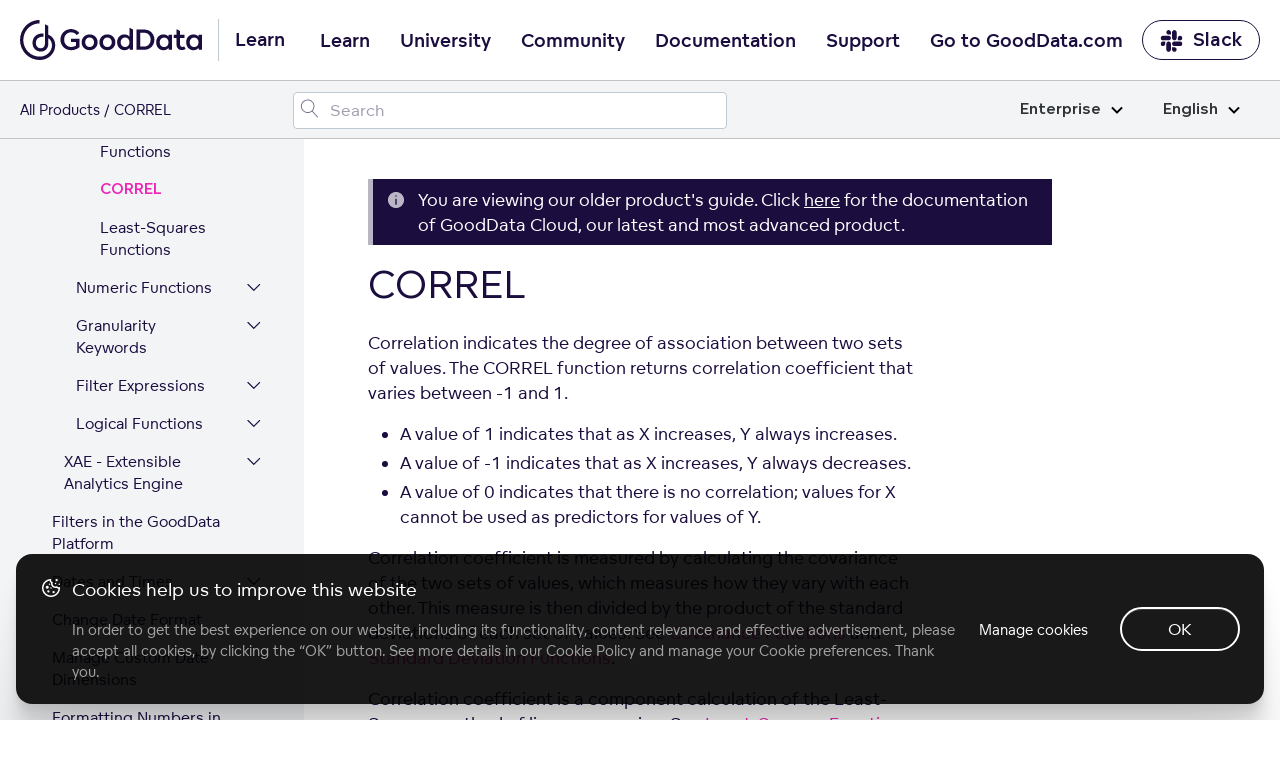

--- FILE ---
content_type: application/javascript; charset=UTF-8
request_url: https://help.gooddata.com/js/menu.js
body_size: 5
content:
// (C) 2023 GoodData Corporation

$(document).ready(function () {
    var menu = $(".gd-docs-menu"),
        menuActive = $(".gd-docs-menu-page.active");

    if(menuActive.length > 0) {
        menu.scrollTop(menuActive.offset().top - menu.offset().top - parseInt(menu.css("paddingTop")));
    }

    menu.removeClass("init");
});